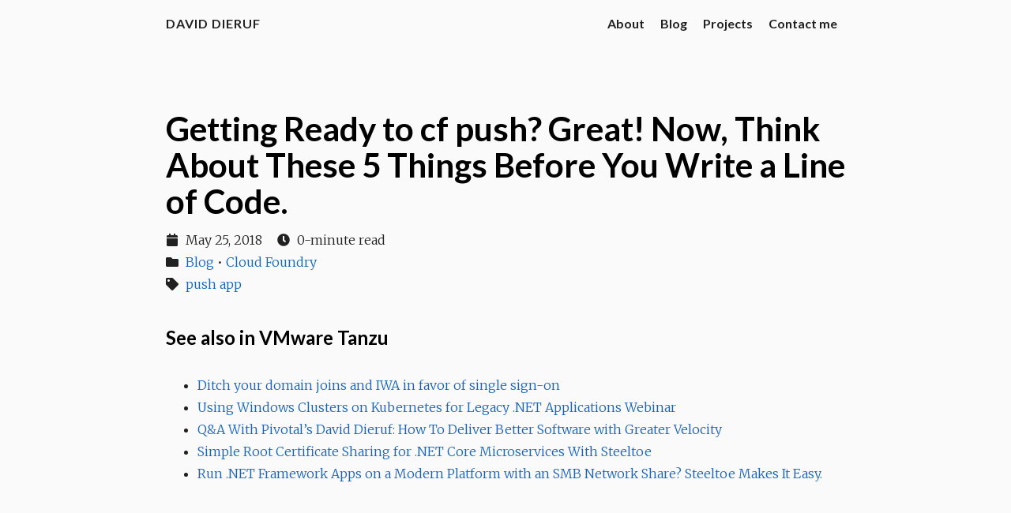

--- FILE ---
content_type: text/html; charset=utf-8
request_url: https://dieruf.net/posts/cf-push/
body_size: 2838
content:
<!DOCTYPE html>
<html lang="en">

  <head>
		
			
			<script async src="https://www.googletagmanager.com/gtag/js?id=UA-165952333-1"></script>
			<script>
				window.dataLayer = window.dataLayer || [];
				function gtag(){dataLayer.push(arguments);}
				gtag('js', new Date());

				gtag('config', 'UA-165952333-1');
			</script>
		
    <meta charset="utf-8">
    <meta name="viewport" content="width=device-width, initial-scale=1.0">
    <meta http-equiv="Content-Language" content="en">

    <meta name="author" content="David Dieruf">
    <meta name="description" content="Here’s a quick summary of the most important things you should consider as you ramp up on Cloud Foundry.">
    <meta name="keywords" content="blog,developer,personal,.net,dotnet">

    <meta name="twitter:card" content="summary_large_image"/>
<meta name="twitter:image" content="https://dieruf.net/images/avatar.jpg"/>

<meta name="twitter:title" content="Getting Ready to cf push? Great! Now, Think About These 5 Things Before You Write a Line of Code."/>
<meta name="twitter:description" content="Here’s a quick summary of the most important things you should consider as you ramp up on Cloud Foundry."/>

    <meta property="og:title" content="Getting Ready to cf push? Great! Now, Think About These 5 Things Before You Write a Line of Code." />
<meta property="og:description" content="Here’s a quick summary of the most important things you should consider as you ramp up on Cloud Foundry." />
<meta property="og:type" content="article" />
<meta property="og:url" content="https://dieruf.net/posts/cf-push/" />
<meta property="og:image" content="https://dieruf.net/images/avatar.jpg"/>
<meta property="article:published_time" content="2018-05-25T00:00:00+00:00" />
<meta property="article:modified_time" content="2018-05-25T00:00:00+00:00" /><meta property="og:site_name" content="A .NET developer making his way through this modern cloud world." />



    
      <base href="https://dieruf.net/posts/cf-push/">
    
    <title>
  Getting Ready to cf push? Great! Now, Think About These 5 Things Before You Write a Line of Code. · David Dieruf
</title>

    
      <link rel="canonical" href="https://dieruf.net/posts/cf-push/">
    

    <link href="https://fonts.googleapis.com/css?family=Lato:400,700%7CMerriweather:300,700%7CSource+Code+Pro:400,700&display=swap" rel="stylesheet">
    <link rel="stylesheet" href="https://use.fontawesome.com/releases/v5.13.0/css/all.css" integrity="sha384-Bfad6CLCknfcloXFOyFnlgtENryhrpZCe29RTifKEixXQZ38WheV+i/6YWSzkz3V" crossorigin="anonymous">
    <link rel="stylesheet" href="https://cdnjs.cloudflare.com/ajax/libs/normalize/8.0.1/normalize.min.css" integrity="sha256-l85OmPOjvil/SOvVt3HnSSjzF1TUMyT9eV0c2BzEGzU=" crossorigin="anonymous" />

    
      
      
      <link rel="stylesheet" href="https://dieruf.net/css/coder.min.e736a9806b11fda9846ccfe3084331de81463cb8cf9dcb24a2bd6d2c82064896.css" integrity="sha256-5zapgGsR/amEbM/jCEMx3oFGPLjPncskor1tLIIGSJY=" crossorigin="anonymous" media="screen" />
    

    

    
      
        
        
        <link rel="stylesheet" href="https://dieruf.net/css/coder-dark.min.60ff6690af90664e88ce35d0587223f62b7af0a24ff1be2a2decd62f85f1b318.css" integrity="sha256-YP9mkK&#43;QZk6IzjXQWHIj9it68KJP8b4qLezWL4Xxsxg=" crossorigin="anonymous" media="screen" />
      
    

    

    

    <link rel="icon" type="image/png" href="https://dieruf.net/images/favicon-32x32.png" sizes="32x32">
    <link rel="icon" type="image/png" href="https://dieruf.net/images/favicon-16x16.png" sizes="16x16">

    <meta name="generator" content="Hugo 0.73.0" />
  </head>

  
  
    
  
  <body class="colorscheme-auto">
    <main class="wrapper">
      <nav class="navigation">
  <section class="container">
    <a class="navigation-title" href="https://dieruf.net/">
      David Dieruf
    </a>
    
    <input type="checkbox" id="menu-toggle" />
    <label class="menu-button float-right" for="menu-toggle"><i class="fas fa-bars"></i></label>
    <ul class="navigation-list">
      
        
          <li class="navigation-item">
            <a class="navigation-link" href="https://dieruf.net/about/">About</a>
          </li>
        
          <li class="navigation-item">
            <a class="navigation-link" href="https://dieruf.net/posts/">Blog</a>
          </li>
        
          <li class="navigation-item">
            <a class="navigation-link" href="https://dieruf.net/projects/">Projects</a>
          </li>
        
          <li class="navigation-item">
            <a class="navigation-link" href="https://dieruf.net/contact/">Contact me</a>
          </li>
        
      
      
    </ul>
    
  </section>
</nav>


      <div class="content">
        
  <section class="container post">
    <article>
      <header>
        <div class="post-title">
          <h1 class="title">Getting Ready to cf push? Great! Now, Think About These 5 Things Before You Write a Line of Code.</h1>
        </div>
        <div class="post-meta">
          <div class="date">
            <span class="posted-on">
              <i class="fas fa-calendar"></i>
              <time datetime='2018-05-25T00:00:00Z'>
                May 25, 2018
              </time>
            </span>
            <span class="reading-time">
              <i class="fas fa-clock"></i>
              0-minute read
            </span>
          </div>
          <div class="categories">
  <i class="fas fa-folder"></i>
    <a href="https://dieruf.net/categories/blog/">Blog</a>
      <span class="separator">•</span>
    <a href="https://dieruf.net/categories/cloud-foundry/">Cloud Foundry</a></div>

          <div class="tags">
  <i class="fas fa-tag"></i>
    <a href="https://dieruf.net/tags/push-app/">push app</a></div>

        </div>
      </header>

      <div>
        
        
      </div>


      <footer>
        

<section class="see-also">
  
    
    
    
      <h3>See also in VMware Tanzu</h3>
      <nav>
        <ul>
        
        
          
            <li>
              <a href="https://tanzu.vmware.com/content/dotnet/modernizing-net-apps-to-the-cloud-ditch-your-domain-joins-and-integrated-windows-auth-in-favor-of-single-sign-on">Ditch your domain joins and IWA in favor of single sign-on</a>
            </li>
          
        
          
            <li>
              <a href="https://tanzu.vmware.com/content/dotnet/sep-19-using-windows-clusters-on-kubernetes-for-legacy-net-applications-webinar">Using Windows Clusters on Kubernetes for Legacy .NET Applications Webinar</a>
            </li>
          
        
          
            <li>
              <a href="https://magenic.com/thinking/qa-with-pivotal-s-david-dieruf-how-to-deliver-better-software-with-greater-velocity">Q&amp;A With Pivotal’s David Dieruf: How To Deliver Better Software with Greater Velocity</a>
            </li>
          
        
          
            <li>
              <a href="https://tanzu.vmware.com/content/dotnet/root-certificate-sharing-net-core-microservices-steeltoe">Simple Root Certificate Sharing for .NET Core Microservices With Steeltoe</a>
            </li>
          
        
          
            <li>
              <a href="https://tanzu.vmware.com/content/dotnet/run-net-framework-apps-on-a-modern-platform-with-an-smb-network-share-steeltoe-makes-it-easy">Run .NET Framework Apps on a Modern Platform with an SMB Network Share? Steeltoe Makes It Easy.</a>
            </li>
          
        
          
        
        </ul>
      </nav>
    
  
</section>


        <div id="disqus_thread"></div>
<script type="application/javascript">
    var disqus_config = function () {
    
    
    
    };
    (function() {
        if (["localhost", "127.0.0.1"].indexOf(window.location.hostname) != -1) {
            document.getElementById('disqus_thread').innerHTML = 'Disqus comments not available by default when the website is previewed locally.';
            return;
        }
        var d = document, s = d.createElement('script'); s.async = true;
        s.src = '//' + "ddieruf" + '.disqus.com/embed.js';
        s.setAttribute('data-timestamp', +new Date());
        (d.head || d.body).appendChild(s);
    })();
</script>
<noscript>Please enable JavaScript to view the <a href="https://disqus.com/?ref_noscript">comments powered by Disqus.</a></noscript>
<a href="https://disqus.com" class="dsq-brlink">comments powered by <span class="logo-disqus">Disqus</span></a>
        
        
      </footer>
    </article>

    
  </section>

      </div>

      
  <footer class="footer">
    <section class="container">
      
      
        ©
        
          2019 -
        
        2020
         David Dieruf 
      
      
         · 
        Powered by <a href="https://gohugo.io/">Hugo</a> & <a href="https://github.com/luizdepra/hugo-coder/">Coder</a>.
      
      
        
      
    </section>
  </footer>

    </main>

    

    

    

  </body>

</html>


--- FILE ---
content_type: text/css; charset=utf-8
request_url: https://dieruf.net/css/coder-dark.min.60ff6690af90664e88ce35d0587223f62b7af0a24ff1be2a2decd62f85f1b318.css
body_size: 173
content:
body.colorscheme-dark{color:#dadada;background-color:#212121}body.colorscheme-dark a{color:#42a5f5}body.colorscheme-dark h1,body.colorscheme-dark h2,body.colorscheme-dark h3,body.colorscheme-dark h4,body.colorscheme-dark h5,body.colorscheme-dark h6{color:#dadada}body.colorscheme-dark code{background-color:#424242;color:#dadada}body.colorscheme-dark pre code{background-color:inherit;color:inherit}body.colorscheme-dark blockquote{border-left:2px solid #424242}body.colorscheme-dark table td,body.colorscheme-dark table th{border:2px solid #dadada}@media(prefers-color-scheme:dark){body.colorscheme-auto{color:#dadada;background-color:#212121}body.colorscheme-auto a{color:#42a5f5}body.colorscheme-auto h1,body.colorscheme-auto h2,body.colorscheme-auto h3,body.colorscheme-auto h4,body.colorscheme-auto h5,body.colorscheme-auto h6{color:#dadada}body.colorscheme-auto code{background-color:#424242;color:#dadada}body.colorscheme-auto pre code{background-color:inherit;color:inherit}body.colorscheme-auto blockquote{border-left:2px solid #424242}body.colorscheme-auto table td,body.colorscheme-auto table th{border:2px solid #dadada}}body.colorscheme-dark .content .list ul li .title{color:#dadada}body.colorscheme-dark .content .list ul li .title:hover,body.colorscheme-dark .content .list ul li .title:focus{color:#42a5f5}body.colorscheme-dark .content .centered .about ul li a{color:#dadada}body.colorscheme-dark .content .centered .about ul li a:hover,body.colorscheme-dark .content .centered .about ul li a:focus{color:#42a5f5}@media(prefers-color-scheme:dark){body.colorscheme-auto .content .list ul li .title{color:#dadada}body.colorscheme-auto .content .list ul li .title:hover,body.colorscheme-auto .content .list ul li .title:focus{color:#42a5f5}body.colorscheme-auto .content .centered .about ul li a{color:#dadada}body.colorscheme-auto .content .centered .about ul li a:hover,body.colorscheme-auto .content .centered .about ul li a:focus{color:#42a5f5}}body.colorscheme-dark .navigation a,body.colorscheme-dark .navigation span{color:#dadada}body.colorscheme-dark .navigation a:hover,body.colorscheme-dark .navigation a:focus{color:#42a5f5}@media only screen and (max-width:768px){body.colorscheme-dark .navigation .navigation-list{background-color:#212121;border-top:solid 2px #424242;border-bottom:solid 2px #424242}}@media only screen and (max-width:768px){body.colorscheme-dark .navigation .navigation-list .menu-separator{border-top:2px solid #dadada}}@media only screen and (max-width:768px){body.colorscheme-dark .navigation #menu-toggle:checked+label{color:#424242}}@media only screen and (max-width:768px){body.colorscheme-dark .navigation .menu-button{color:#dadada}body.colorscheme-dark .navigation .menu-button:hover,body.colorscheme-dark .navigation .menu-button:focus{color:#42a5f5}}@media(prefers-color-scheme:dark){body.colorscheme-auto .navigation a,body.colorscheme-auto .navigation span{color:#dadada}body.colorscheme-auto .navigation a:hover,body.colorscheme-auto .navigation a:focus{color:#42a5f5}}@media only screen and (prefers-color-scheme:dark) and (max-width:768px){body.colorscheme-auto .navigation .navigation-list{background-color:#212121;border-top:solid 2px #424242;border-bottom:solid 2px #424242}}@media only screen and (prefers-color-scheme:dark) and (max-width:768px){body.colorscheme-auto .navigation .navigation-list .menu-separator{border-top:2px solid #dadada}}@media only screen and (prefers-color-scheme:dark) and (max-width:768px){body.colorscheme-auto .navigation #menu-toggle:checked+label{color:#424242}}@media only screen and (prefers-color-scheme:dark) and (max-width:768px){body.colorscheme-auto .navigation .menu-button{color:#dadada}body.colorscheme-auto .navigation .menu-button:hover,body.colorscheme-auto .navigation .menu-button:focus{color:#42a5f5}}body.colorscheme-dark .footer a{color:#42a5f5}@media(prefers-color-scheme:dark){body.colorscheme-auto .footer a{color:#42a5f5}}body.colorscheme-dark .card-small{background-color:#212121;border:1px solid #fafafa}body.colorscheme-dark .card{border:1px solid #fafafa}body.colorscheme-dark .card-image{filter:grayscale(50%)}body.colorscheme-dark .card-body,body.colorscheme-dark .card-tags,body.colorscheme-dark .card-footer{background-color:#212121}@media(prefers-color-scheme:dark){body.colorscheme-auto .card-small{background-color:#212121;border:1px solid #fafafa}body.colorscheme-auto .card{border:1px solid #fafafa}body.colorscheme-auto .card-image{filter:grayscale(50%)}body.colorscheme-auto .card-body,body.colorscheme-auto .card-tags,body.colorscheme-auto .card-footer{background-color:#212121}}